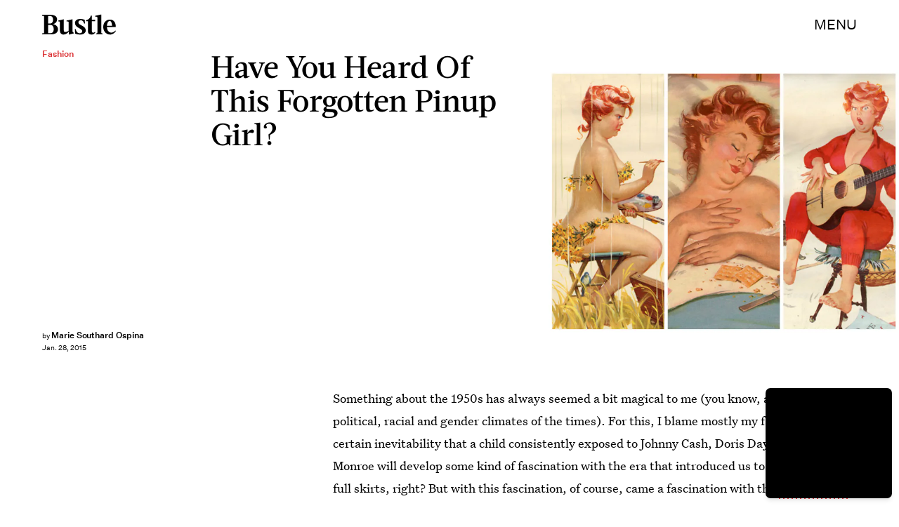

--- FILE ---
content_type: text/html; charset=utf-8
request_url: https://www.google.com/recaptcha/api2/aframe
body_size: 248
content:
<!DOCTYPE HTML><html><head><meta http-equiv="content-type" content="text/html; charset=UTF-8"></head><body><script nonce="GFYShxkNHoJWqdo88splbA">/** Anti-fraud and anti-abuse applications only. See google.com/recaptcha */ try{var clients={'sodar':'https://pagead2.googlesyndication.com/pagead/sodar?'};window.addEventListener("message",function(a){try{if(a.source===window.parent){var b=JSON.parse(a.data);var c=clients[b['id']];if(c){var d=document.createElement('img');d.src=c+b['params']+'&rc='+(localStorage.getItem("rc::a")?sessionStorage.getItem("rc::b"):"");window.document.body.appendChild(d);sessionStorage.setItem("rc::e",parseInt(sessionStorage.getItem("rc::e")||0)+1);localStorage.setItem("rc::h",'1768901885428');}}}catch(b){}});window.parent.postMessage("_grecaptcha_ready", "*");}catch(b){}</script></body></html>